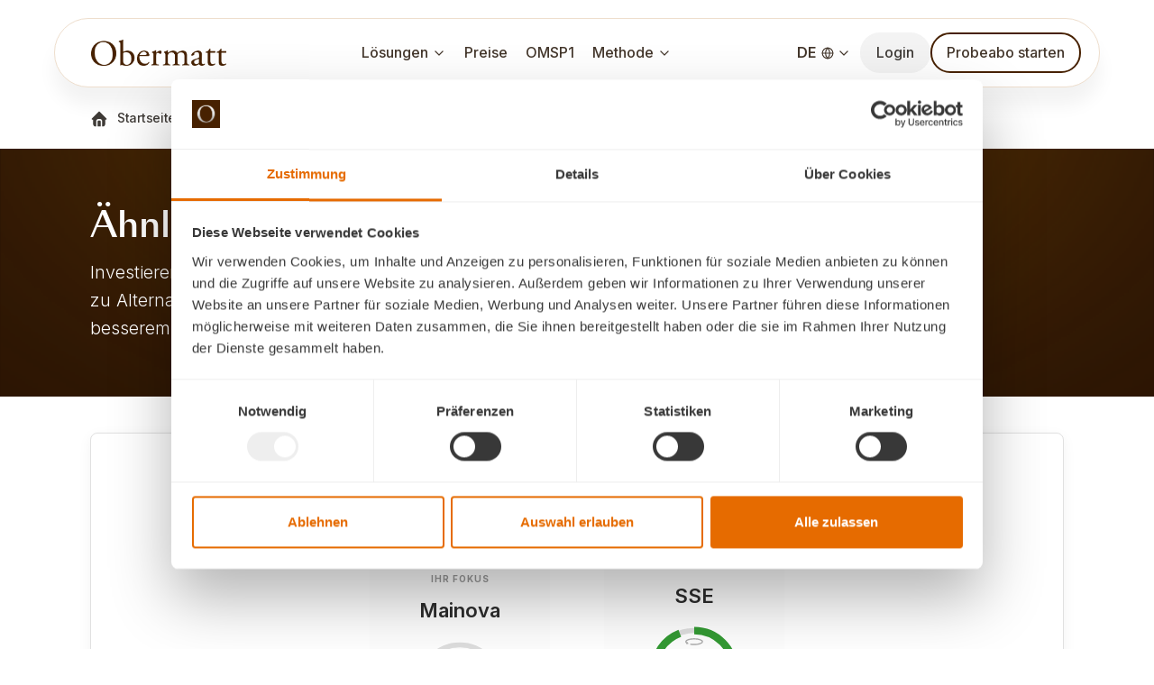

--- FILE ---
content_type: text/html
request_url: https://www.obermatt.com/de/aktien/mainova-mnv6/%C3%A4hnliche-aktien.html
body_size: 6030
content:
<!DOCTYPE html>
<html lang="de">

<head>
  <meta charset="UTF-8">
  <meta name="viewport" content="width=device-width, initial-scale=1.0">
  <title>Ähnliche Aktien zu Mainova | Konkurrenten & Alternativen | Obermatt</title>
  <meta name="description" content="Suchen Sie Aktien wie Mainova? Vergleichen Sie Mainova mit den bestbewerteten Konkurrenten im Multi-Versorger Sektor basierend auf Value, Growth und Safety.">

  <meta property="og:type" content="website">
  <meta property="og:url" content="https://www.obermatt.com/de/aktien/mainova-mnv6/ähnliche-aktien.html">
  <meta property="og:title" content="Ähnliche Aktien zu Mainova | Obermatt Analyse">
  <meta property="og:description" content="Ist Mainova der beste Kauf in seinem Sektor? Entdecken Sie hoch bewertete Alternativen und Konkurrenten mit besseren Value- und Growth-Bewertungen.">
  <meta property="og:image" content="https://www.obermatt.com/assets/img/social_DE.png">
  <meta name="twitter:image" content="https://www.obermatt.com/assets/img/social_DE.png">

  <meta property="twitter:card" content="summary_large_image">
  <meta property="twitter:url" content="https://www.obermatt.com/de/aktien/mainova-mnv6/ähnliche-aktien.html">
  <meta property="twitter:title" content="Ähnliche Aktien zu Mainova | Obermatt Analyse">
  <meta property="twitter:description" content="Ist Mainova der beste Kauf in seinem Sektor? Entdecken Sie hoch bewertete Alternativen und Konkurrenten mit besseren Value- und Growth-Bewertungen.">
  <meta property="twitter:image" content="https://www.obermatt.com/assets/img/home-hero.png">

  <meta name="page-url-en" content="/en/stocks/mainova-mnv6/similar-stocks.html">
  <meta name="page-url-de" content="/de/aktien/mainova-mnv6/ähnliche-aktien.html">

  <script type="application/ld+json">
  {
    "@context": "https://schema.org",
    "@type": "FAQPage",
    "mainEntity": [{
      "@type": "Question",
      "name": "Wer sind die größten Konkurrenten von Mainova?",
      "acceptedAnswer": {
        "@type": "Answer",
        "text": "Die wichtigsten Konkurrenten werden durch die Multi-Versorger Sektor-Klassifizierung bestimmt. Obermatt analysiert Unternehmen mit ähnlichen Marktkapitalisierungen und Betriebsstrukturen, um einen fairen Vergleich zu gewährleisten. Siehe die obige Liste für die bestplatzierten Wettbewerber."
      }
    }, {
      "@type": "Question",
      "name": "Ist Mainova eine gute Value-Aktie?",
      "acceptedAnswer": {
        "@type": "Answer",
        "text": "Mainova hat derzeit einen 360°-Rang von . Obermatt-Ränge reichen von 1 bis 100, wobei höher besser ist. Vergleichen Sie diesen Rang mit den auf dieser Seite aufgeführten alternativen Aktien, um festzustellen, ob es bessere Value-Chancen auf dem Markt gibt."
      }
    }]
  }
  </script>

  <link rel="icon" href="../../../assets/img/favicon.ico">
  <link rel="stylesheet" href="../../../assets/css/main.css">
  <link rel="stylesheet" href="../../../assets/css/pages/similar-stocks.css">
  <link rel="stylesheet" href="../../../assets/css/components/sense-ranks.css">
  <link rel="stylesheet" href="../../../assets/css/components/stock-table-v2.css">
  <link rel="stylesheet" href="../../../assets/css/components/faq.css">

  <link rel="dns-prefetch" href="//ajax.googleapis.com">
  <link rel="dns-prefetch" href="//www.google-analytics.com">
  <link rel="dns-prefetch" href="//cse.google.com">    
  <link rel="dns-prefetch" href="//www.google.com">
  <link rel="dns-prefetch" href="//platform.twitter.com">
  <link rel="dns-prefetch" href="//syndication.twitter.com">
  <link rel="dns-prefetch" href="//cdn.syndication.twimg.com">
  <link rel="dns-prefetch" href="//pbs.twimg.com">
  <link rel="dns-prefetch" href="//ton.twimg.com">

  <script type="text/javascript">
    (function(c,l,a,r,i,t,y){
        c[a]=c[a]||function(){(c[a].q=c[a].q||[]).push(arguments)};
        t=l.createElement(r);t.async=1;t.src="https://www.clarity.ms/tag/"+i;
        y=l.getElementsByTagName(r)[0];y.parentNode.insertBefore(t,y);
    })(window, document, "clarity", "script", "st4932x4gv");
  </script>

  <script>(function(w,d,s,l,i){w[l]=w[l]||[];w[l].push({'gtm.start':
  new Date().getTime(),event:'gtm.js'});var f=d.getElementsByTagName(s)[0],
  j=d.createElement(s),dl=l!='dataLayer'?'&l='+l:'';j.async=true;j.src=
  'https://www.googletagmanager.com/gtm.js?id='+i+dl;f.parentNode.insertBefore(j,f);
  })(window,document,'script','dataLayer','GTM-THST6VC');</script>

  <script async src="https://www.googletagmanager.com/gtag/js?id=G-QZ90RZRP2L"></script>
  <script>
    window.dataLayer = window.dataLayer || [];
    function gtag(){dataLayer.push(arguments);}
    gtag('js', new Date());

    gtag('config', 'G-QZ90RZRP2L');
  </script>
</head>

<body>
  <app-navbar></app-navbar>

  <div class="container">
    <div class="breadcrumb">
      <a href="../../home.html"><img class="home-icon" />Startseite</a>
      <img class="separator-icon" />
      <a>Ähnliche Aktien</a>
      </div>
  </div>

  <div class="hero-banner">
    <div class="hero-banner-container">
      <h1>Ähnliche Aktien: Mainova</h1>

      <p>Investieren Sie nicht isoliert. Unsere Peer-basierten Algorithmen zeigen Ihnen, wo Mainova im Vergleich zu Alternativen in denselben oder ähnlichen Branchen steht. Sehen Sie, ob es Konkurrenten mit besserem Aufwärtspotenzial gibt.</p>
    </div>
  </div>

  <div class="container">
 
    <div class="obermatt-challenger-widget">
      <h3 class="om-widget-title">Gibt es eine bessere Alternative zu Mainova?</h3>
      <p class="om-widget-subtitle">Sehen Sie, wie dieser spezifische Konkurrent im Vergleich zu Mainova abschneidet.</p>

      <div class="om-comparison-table">
        <div class="om-comp-card current">
          <div class="om-comp-label">IHR FOKUS</div>
          <div class="om-comp-name">Mainova</div>
          <div class="om-comp-rank-circle">
            <svg class="score-circle-svg" viewBox="0 0 36 36">
              <circle class="score-circle-svg-circle" r="16" cx="18" cy="18" />
              <circle id="current360circle" class="score-circle-svg-progress grey" r="16" cx="18" cy="18" />
              <script>
                const circumference = 100.53;
                const currentRank = n/a;
                const currentOffset = circumference - (currentRank / 100) * circumference;
                const currentCircle360div = document.getElementById('current360circle');
                currentCircle360div.setAttribute('stroke-dashoffset', currentOffset);
              </script>
            </svg>
            <img src="../../../assets/img/icons/360.svg" alt="360° View" class="circle-360-icon">
            <span class="score-number">n/a</span>
            <span class="om-rank-sub">360° Sicht</span>
          </div>
          <ul class="om-comp-stats">
            <!-- show best rank and worst rank instead of Value and Growth-->
            <li>Bester Rang:<br><strong></strong></li>
            <li>Schlechtester Rang:<br><strong></strong></li>
          </ul>
        </div>

        <div class="om-vs-badge">VS</div>

        <div class="om-comp-card challenger">
          <div class="om-comp-label" style="color:#4CAF50">DER HERAUSFORDERER</div>
          <div class="om-comp-name">SSE</div>
          <div class="om-comp-rank-circle">
            <svg class="score-circle-svg" viewBox="0 0 36 36">
              <circle class="score-circle-svg-circle" r="16" cx="18" cy="18" />
              <circle id="first360circle" class="score-circle-svg-progress dark_green" r="16" cx="18" cy="18" />
              <script>
                const circumferenceFirst = 100.53;
                const firstRank = 94;
                const firstOffset = circumferenceFirst - (firstRank / 100) * circumferenceFirst;
                const firstCircle360div = document.getElementById('first360circle');
                firstCircle360div.setAttribute('stroke-dashoffset', firstOffset);
              </script>
            </svg>
            <img src="../../../assets/img/icons/360.svg" alt="360° View" class="circle-360-icon">
            <span class="score-number">94</span>
            <span class="om-rank-sub">360° Sicht</span>
          </div>
          <ul class="om-comp-stats">
            <li>Bester Rang:<br><strong>Dividendenrendite</strong></li>
            <li>Schlechtester Rang:<br><strong>Wachstum</strong></li>
          </ul>
        </div>
      </div>
    </div>
  </div>

  <div class="container">
    <section class="similar-stocks-section">
      <div class="similar-stocks-header-container">
        <div class="similar-stocks-header">
          <h2>Bestbewertete Alternativen zu Mainova</h2>

          <p>Unsere Auswahl umfasst die Aktien-Peers mit der besten 360°-Ansicht. Sehen Sie, wie sie im Vergleich zu Mainova abschneiden.</p>
        </div>

      </div>

      <div class="similar-stocks-toolbar">
        <div class="similar-stocks-toolbar-item"
          onclick="document.getElementById('make-sense-ranks').scrollIntoView({ behavior: 'smooth' });">
          <span>
            So lesen Sie die Ränge
          </span>
          <i data-lucide="chevron-down"></i>
        </div>
        <a href="aktien-analyse.html" class="similar-stocks-toolbar-item">
          <span>Siehe Aktienanalyse für Mainova</span>
          <i data-lucide="chevron-right"></i>
        </a>
      </div>


      <div class="stock-table-container">
        <table class="stock-table">
          <thead>
            <tr>
              <th>
                <div class="table-header-container">
                  Name
                </div>
              </th>
              <th>
                <div class="table-header-container">
                  360° Sicht
                </div>
              </th>
              <th>
                <div class="table-header-container">
                  Sentiment
                </div>
              </th>
              <th>
                <div class="table-header-container">
                  Kombiniert
                </div>
              </th>
              <th>
                <div class="table-header-container">
                  Value
                </div>
              </th>
              <th>
                <div class="table-header-container">
                  Wachstum
                </div>
              </th>
              <th>
                <div class="table-header-container">
                  Sicherheit
                </div>
              </th>
            </tr>
          </thead>
          <tbody>
          
            <tr>
              <td>
                <div class="company-container">
                  <span class="company-rank">1.</span>
                  <div class="company-info">
                    <div class="company-details">
                      <div class="company-name-container">
                        <img src="../../../assets/img/flags/stocks/countryCodeGB.svg" alt="US" class="company-flag">
                        <a href="/de/aktien/sse-sse-ln/aktien-analyse.html" class="company-name">SSE</a>
                      </div>
                      <div class="company-industry">XL • Stromversorgungsbetriebe</div>
                    </div>
                  </div>
                </div>
              </td>
              <td>
                <div class="score-container">
                  <span class="score-number">94</span>
                  <div class="progress-bar">
                    <div class="progress-fill dark_green" style="width: 94%"></div>
                  </div>
                </div>
              </td>
              <td class="blurred-column">
                <div class="score-container">
                  <span class="score-number">14</span>
                  <div class="progress-bar">
                    <div class="progress-fill red" style="width: 14%"></div>
                  </div>
                </div>
              </td>
              <td class="blurred-column">
                <div class="score-container">
                  <span class="score-number">20</span>
                  <div class="progress-bar">
                    <div class="progress-fill yellow" style="width: 20%"></div>
                  </div>
                </div>
              </td>
              <td class="blurred-column">
                <div class="score-container">
                  <span class="score-number">14</span>
                  <div class="progress-bar">
                    <div class="progress-fill light_green" style="width: 14%"></div>
                  </div>
                </div>
              </td>
              <td class="blurred-column">
                <div class="score-container">
                  <span class="score-number">67</span>
                  <div class="progress-bar">
                    <div class="progress-fill light_green" style="width: 67%"></div>
                  </div>
                </div>
              </td>
              <td class="blurred-column">
                <div class="score-container">
                  <span class="score-number">45</span>
                  <div class="progress-bar">
                    <div class="progress-fill yellow" style="width: 45%"></div>
                  </div>
                </div>
              </td>
            </tr>
          

            <tr>
              <td>
                <div class="company-container">
                  <span class="company-rank">2.</span>
                  <div class="company-info">
                    <div class="company-details">
                      <div class="company-name-container">
                        <img src="../../../assets/img/flags/stocks/countryCodeGB.svg" alt="US" class="company-flag">
                        <a href="/de/aktien/centrica-cna-ln/aktien-analyse.html" class="company-name">Centrica</a>
                      </div>
                      <div class="company-industry">XL • Multi-Versorger</div>
                    </div>
                  </div>
                </div>
              </td>
              <td>
                <div class="score-container">
                  <span class="score-number">32</span>
                  <div class="progress-bar">
                    <div class="progress-fill yellow" style="width: 32%"></div>
                  </div>
                </div>
              </td>
              <td class="blurred-column">
                <div class="score-container">
                  <span class="score-number">14</span>
                  <div class="progress-bar">
                    <div class="progress-fill red" style="width: 14%"></div>
                  </div>
                </div>
              </td>
              <td class="blurred-column">
                <div class="score-container">
                  <span class="score-number">20</span>
                  <div class="progress-bar">
                    <div class="progress-fill yellow" style="width: 20%"></div>
                  </div>
                </div>
              </td>
              <td class="blurred-column">
                <div class="score-container">
                  <span class="score-number">14</span>
                  <div class="progress-bar">
                    <div class="progress-fill light_green" style="width: 14%"></div>
                  </div>
                </div>
              </td>
              <td class="blurred-column">
                <div class="score-container">
                  <span class="score-number">67</span>
                  <div class="progress-bar">
                    <div class="progress-fill light_green" style="width: 67%"></div>
                  </div>
                </div>
              </td>
              <td class="blurred-column">
                <div class="score-container">
                  <span class="score-number">45</span>
                  <div class="progress-bar">
                    <div class="progress-fill yellow" style="width: 45%"></div>
                  </div>
                </div>
              </td>
            </tr>
          

            <tr>
              <td>
                <div class="company-container">
                  <span class="company-rank">3.</span>
                  <div class="company-info">
                    <div class="company-details">
                      <div class="company-name-container">
                        <img src="../../../assets/img/flags/stocks/countryCodeES.svg" alt="US" class="company-flag">
                        <a href="/de/aktien/acciona-ana-mc/aktien-analyse.html" class="company-name">Acciona</a>
                      </div>
                      <div class="company-industry">XL • Stromversorgungsbetriebe</div>
                    </div>
                  </div>
                </div>
              </td>
              <td>
                <div class="score-container">
                  <span class="score-number">26</span>
                  <div class="progress-bar">
                    <div class="progress-fill yellow" style="width: 26%"></div>
                  </div>
                </div>
              </td>
              <td class="blurred-column">
                <div class="score-container">
                  <span class="score-number">14</span>
                  <div class="progress-bar">
                    <div class="progress-fill red" style="width: 14%"></div>
                  </div>
                </div>
              </td>
              <td class="blurred-column">
                <div class="score-container">
                  <span class="score-number">20</span>
                  <div class="progress-bar">
                    <div class="progress-fill yellow" style="width: 20%"></div>
                  </div>
                </div>
              </td>
              <td class="blurred-column">
                <div class="score-container">
                  <span class="score-number">14</span>
                  <div class="progress-bar">
                    <div class="progress-fill light_green" style="width: 14%"></div>
                  </div>
                </div>
              </td>
              <td class="blurred-column">
                <div class="score-container">
                  <span class="score-number">67</span>
                  <div class="progress-bar">
                    <div class="progress-fill light_green" style="width: 67%"></div>
                  </div>
                </div>
              </td>
              <td class="blurred-column">
                <div class="score-container">
                  <span class="score-number">45</span>
                  <div class="progress-bar">
                    <div class="progress-fill yellow" style="width: 45%"></div>
                  </div>
                </div>
              </td>
            </tr>
          

            <tr>
              <td>
                <div class="company-container">
                  <span class="company-rank">4.</span>
                  <div class="company-info">
                    <div class="company-details">
                      <div class="company-name-container">
                        <img src="../../../assets/img/flags/stocks/countryCodeFR.svg" alt="US" class="company-flag">
                        <a href="/de/aktien/veolia-environnement-vie-fr/aktien-analyse.html" class="company-name">Veolia Environnement</a>
                      </div>
                      <div class="company-industry">XL • Multi-Versorger</div>
                    </div>
                  </div>
                </div>
              </td>
              <td>
                <div class="score-container">
                  <span class="score-number">54</span>
                  <div class="progress-bar">
                    <div class="progress-fill light_green" style="width: 54%"></div>
                  </div>
                </div>
              </td>
              <td class="blurred-column">
                <div class="score-container">
                  <span class="score-number">14</span>
                  <div class="progress-bar">
                    <div class="progress-fill red" style="width: 14%"></div>
                  </div>
                </div>
              </td>
              <td class="blurred-column">
                <div class="score-container">
                  <span class="score-number">20</span>
                  <div class="progress-bar">
                    <div class="progress-fill yellow" style="width: 20%"></div>
                  </div>
                </div>
              </td>
              <td class="blurred-column">
                <div class="score-container">
                  <span class="score-number">14</span>
                  <div class="progress-bar">
                    <div class="progress-fill light_green" style="width: 14%"></div>
                  </div>
                </div>
              </td>
              <td class="blurred-column">
                <div class="score-container">
                  <span class="score-number">67</span>
                  <div class="progress-bar">
                    <div class="progress-fill light_green" style="width: 67%"></div>
                  </div>
                </div>
              </td>
              <td class="blurred-column">
                <div class="score-container">
                  <span class="score-number">45</span>
                  <div class="progress-bar">
                    <div class="progress-fill yellow" style="width: 45%"></div>
                  </div>
                </div>
              </td>
            </tr>
          

          </tbody>
        </table>

        <div class="subscription-overlay right-overlay">
          <img src="../../../assets/img/unlock-detailed-rank.png" alt="Freischalten" style="display: block; width: 80px; height: 80px; min-width: 80px; max-width: 80px; object-fit: contain; flex-shrink: 0; margin: 0 auto 24px auto;">
          <p class="metric-table-lock-text" style="font-family: 'Inter', sans-serif; font-size: 18px; font-weight: 600; color: #111827; line-height: 1.4; margin: 0 0 24px 0;">Schalten Sie fünf zusätzliche Ränge für vollständige Einblicke frei</p>
          <a href="http://app.obermatt.com/auth/login?lang=de" class="btn btn-primary">
            <i data-lucide="unlock"></i>
            Zum Anzeigen abonnieren
          </a>
        </div>
      </div>

      <div class="stock-cards-mobile">
         
        <div class="stock-card">
          <div class="card-top">
            <div class="card-rank">1.</div>
            <div class="card-company-info">
              <div class="card-company-details">
                <img src="../../../assets/img/flags/stocks/countryCodeGB.svg" alt="" class="card-flag">
                  <a href="/de/aktien/sse-sse-ln/aktien-analyse.html"><div class="card-company-name">SSE</div></a>
              </div>
              <div class="card-company-industry">XL • Stromversorgungsbetriebe</div>
            </div>
          </div>
          <div class="card-bottom">
            <div class="card-score-section">
              <div class="card-score-container">
                <div class="card-score">
                  <span>94</span>
                  <div class="card-score-bars">
                    <div class="score-bar green"></div>
                    <div class="score-bar green"></div>
                    <div class="score-bar green"></div>
                    <div class="score-bar green"></div>
                  </div>
                </div>
                <div class="card-score-label">360° View</div>
              </div>
              <div class="card-score-container blurred-column">
                <div class="card-score">
                  <span>10</span>
                  <div class="card-score-bars">
                    <div class="score-bar"></div>
                    <div class="score-bar"></div>
                    <div class="score-bar"></div>
                    <div class="score-bar red"></div>
                  </div>
                </div>
                <div class="card-score-label">Sentiment</div>
              </div>
              <div class="card-score-container blurred-column">
                <div class="card-score">
                  <span>40</span>
                  <div class="card-score-bars">
                    <div class="score-bar"></div>
                    <div class="score-bar"></div>
                    <div class="score-bar yellow"></div>
                    <div class="score-bar yellow"></div>
                  </div>
                </div>
                <div class="card-score-label">Combined</div>
              </div>
              <div class="card-score-container blurred-column">
                <div class="card-score">
                  <span>97</span>
                  <div class="card-score-bars">
                    <div class="score-bar"></div>
                    <div class="score-bar green"></div>
                    <div class="score-bar green"></div>
                    <div class="score-bar green"></div>
                  </div>
                </div>
                <div class="card-score-label">Value</div>
              </div>
              <div class="card-score-container blurred-column">
                <div class="card-score">
                  <span>97</span>
                  <div class="card-score-bars">
                    <div class="score-bar"></div>
                    <div class="score-bar green"></div>
                    <div class="score-bar green"></div>
                    <div class="score-bar green"></div>
                  </div>
                </div>
                <div class="card-score-label">Growth</div>
              </div>
              <div class="card-score-container blurred-column">
                <div class="card-score">
                  <span>97</span>
                  <div class="card-score-bars">
                    <div class="score-bar"></div>
                    <div class="score-bar green"></div>
                    <div class="score-bar green"></div>
                    <div class="score-bar green"></div>
                  </div>
                </div>
                <div class="card-score-label">Safety</div>
              </div>
            </div>
            <div class="overlay-container">
            <a href="http://app.obermatt.com/auth/login?lang=de" class="card-subscribe-btn">
              <i data-lucide="unlock"></i>
              Abonnieren zum Ansehen
            </a>
          </div>
          </div>
        </div>

         

        <div class="stock-card">
          <div class="card-top">
            <div class="card-rank">2.</div>
            <div class="card-company-info">
              <div class="card-company-details">
                <img src="../../../assets/img/flags/stocks/countryCodeGB.svg" alt="" class="card-flag">
                  <a href="/de/aktien/centrica-cna-ln/aktien-analyse.html"><div class="card-company-name">Centrica</div></a>
              </div>
              <div class="card-company-industry">XL • Multi-Versorger</div>
            </div>
          </div>
          <div class="card-bottom">
            <div class="card-score-section">
              <div class="card-score-container">
                <div class="card-score">
                  <span>32</span>
                  <div class="card-score-bars">
                    <div class="score-bar green"></div>
                    <div class="score-bar green"></div>
                    <div class="score-bar green"></div>
                    <div class="score-bar green"></div>
                  </div>
                </div>
                <div class="card-score-label">360° View</div>
              </div>
              <div class="card-score-container blurred-column">
                <div class="card-score">
                  <span>10</span>
                  <div class="card-score-bars">
                    <div class="score-bar"></div>
                    <div class="score-bar"></div>
                    <div class="score-bar"></div>
                    <div class="score-bar red"></div>
                  </div>
                </div>
                <div class="card-score-label">Sentiment</div>
              </div>
              <div class="card-score-container blurred-column">
                <div class="card-score">
                  <span>40</span>
                  <div class="card-score-bars">
                    <div class="score-bar"></div>
                    <div class="score-bar"></div>
                    <div class="score-bar yellow"></div>
                    <div class="score-bar yellow"></div>
                  </div>
                </div>
                <div class="card-score-label">Combined</div>
              </div>
              <div class="card-score-container blurred-column">
                <div class="card-score">
                  <span>97</span>
                  <div class="card-score-bars">
                    <div class="score-bar"></div>
                    <div class="score-bar green"></div>
                    <div class="score-bar green"></div>
                    <div class="score-bar green"></div>
                  </div>
                </div>
                <div class="card-score-label">Value</div>
              </div>
              <div class="card-score-container blurred-column">
                <div class="card-score">
                  <span>97</span>
                  <div class="card-score-bars">
                    <div class="score-bar"></div>
                    <div class="score-bar green"></div>
                    <div class="score-bar green"></div>
                    <div class="score-bar green"></div>
                  </div>
                </div>
                <div class="card-score-label">Growth</div>
              </div>
              <div class="card-score-container blurred-column">
                <div class="card-score">
                  <span>97</span>
                  <div class="card-score-bars">
                    <div class="score-bar"></div>
                    <div class="score-bar green"></div>
                    <div class="score-bar green"></div>
                    <div class="score-bar green"></div>
                  </div>
                </div>
                <div class="card-score-label">Safety</div>
              </div>
            </div>
            <div class="overlay-container">
            <a href="http://app.obermatt.com/auth/login?lang=de" class="card-subscribe-btn">
              <i data-lucide="unlock"></i>
              Abonnieren zum Ansehen
            </a>
          </div>
          </div>
        </div>

         

        <div class="stock-card">
          <div class="card-top">
            <div class="card-rank">3.</div>
            <div class="card-company-info">
              <div class="card-company-details">
                <img src="../../../assets/img/flags/stocks/countryCodeES.svg" alt="" class="card-flag">
                  <a href="/de/aktien/acciona-ana-mc/aktien-analyse.html"><div class="card-company-name">Acciona</div></a>
              </div>
              <div class="card-company-industry">XL • Stromversorgungsbetriebe</div>
            </div>
          </div>
          <div class="card-bottom">
            <div class="card-score-section">
              <div class="card-score-container">
                <div class="card-score">
                  <span>26</span>
                  <div class="card-score-bars">
                    <div class="score-bar green"></div>
                    <div class="score-bar green"></div>
                    <div class="score-bar green"></div>
                    <div class="score-bar green"></div>
                  </div>
                </div>
                <div class="card-score-label">360° View</div>
              </div>
              <div class="card-score-container blurred-column">
                <div class="card-score">
                  <span>10</span>
                  <div class="card-score-bars">
                    <div class="score-bar"></div>
                    <div class="score-bar"></div>
                    <div class="score-bar"></div>
                    <div class="score-bar red"></div>
                  </div>
                </div>
                <div class="card-score-label">Sentiment</div>
              </div>
              <div class="card-score-container blurred-column">
                <div class="card-score">
                  <span>40</span>
                  <div class="card-score-bars">
                    <div class="score-bar"></div>
                    <div class="score-bar"></div>
                    <div class="score-bar yellow"></div>
                    <div class="score-bar yellow"></div>
                  </div>
                </div>
                <div class="card-score-label">Combined</div>
              </div>
              <div class="card-score-container blurred-column">
                <div class="card-score">
                  <span>97</span>
                  <div class="card-score-bars">
                    <div class="score-bar"></div>
                    <div class="score-bar green"></div>
                    <div class="score-bar green"></div>
                    <div class="score-bar green"></div>
                  </div>
                </div>
                <div class="card-score-label">Value</div>
              </div>
              <div class="card-score-container blurred-column">
                <div class="card-score">
                  <span>97</span>
                  <div class="card-score-bars">
                    <div class="score-bar"></div>
                    <div class="score-bar green"></div>
                    <div class="score-bar green"></div>
                    <div class="score-bar green"></div>
                  </div>
                </div>
                <div class="card-score-label">Growth</div>
              </div>
              <div class="card-score-container blurred-column">
                <div class="card-score">
                  <span>97</span>
                  <div class="card-score-bars">
                    <div class="score-bar"></div>
                    <div class="score-bar green"></div>
                    <div class="score-bar green"></div>
                    <div class="score-bar green"></div>
                  </div>
                </div>
                <div class="card-score-label">Safety</div>
              </div>
            </div>
            <div class="overlay-container">
            <a href="http://app.obermatt.com/auth/login?lang=de" class="card-subscribe-btn">
              <i data-lucide="unlock"></i>
              Abonnieren zum Ansehen
            </a>
          </div>
          </div>
        </div>

         

        <div class="stock-card">
          <div class="card-top">
            <div class="card-rank">4.</div>
            <div class="card-company-info">
              <div class="card-company-details">
                <img src="../../../assets/img/flags/stocks/countryCodeFR.svg" alt="" class="card-flag">
                  <a href="/de/aktien/veolia-environnement-vie-fr/aktien-analyse.html"><div class="card-company-name">Veolia Environnement</div></a>
              </div>
              <div class="card-company-industry">XL • Multi-Versorger</div>
            </div>
          </div>
          <div class="card-bottom">
            <div class="card-score-section">
              <div class="card-score-container">
                <div class="card-score">
                  <span>54</span>
                  <div class="card-score-bars">
                    <div class="score-bar green"></div>
                    <div class="score-bar green"></div>
                    <div class="score-bar green"></div>
                    <div class="score-bar green"></div>
                  </div>
                </div>
                <div class="card-score-label">360° View</div>
              </div>
              <div class="card-score-container blurred-column">
                <div class="card-score">
                  <span>10</span>
                  <div class="card-score-bars">
                    <div class="score-bar"></div>
                    <div class="score-bar"></div>
                    <div class="score-bar"></div>
                    <div class="score-bar red"></div>
                  </div>
                </div>
                <div class="card-score-label">Sentiment</div>
              </div>
              <div class="card-score-container blurred-column">
                <div class="card-score">
                  <span>40</span>
                  <div class="card-score-bars">
                    <div class="score-bar"></div>
                    <div class="score-bar"></div>
                    <div class="score-bar yellow"></div>
                    <div class="score-bar yellow"></div>
                  </div>
                </div>
                <div class="card-score-label">Combined</div>
              </div>
              <div class="card-score-container blurred-column">
                <div class="card-score">
                  <span>97</span>
                  <div class="card-score-bars">
                    <div class="score-bar"></div>
                    <div class="score-bar green"></div>
                    <div class="score-bar green"></div>
                    <div class="score-bar green"></div>
                  </div>
                </div>
                <div class="card-score-label">Value</div>
              </div>
              <div class="card-score-container blurred-column">
                <div class="card-score">
                  <span>97</span>
                  <div class="card-score-bars">
                    <div class="score-bar"></div>
                    <div class="score-bar green"></div>
                    <div class="score-bar green"></div>
                    <div class="score-bar green"></div>
                  </div>
                </div>
                <div class="card-score-label">Growth</div>
              </div>
              <div class="card-score-container blurred-column">
                <div class="card-score">
                  <span>97</span>
                  <div class="card-score-bars">
                    <div class="score-bar"></div>
                    <div class="score-bar green"></div>
                    <div class="score-bar green"></div>
                    <div class="score-bar green"></div>
                  </div>
                </div>
                <div class="card-score-label">Safety</div>
              </div>
            </div>
            <div class="overlay-container">
            <a href="http://app.obermatt.com/auth/login?lang=de" class="card-subscribe-btn">
              <i data-lucide="unlock"></i>
              Abonnieren zum Ansehen
            </a>
          </div>
          </div>
        </div>

         


         </div>
    </section>

    <!-- FAQ Section -->
    <section class="faq-section container">
      <div class="faq-intro">
        <h2>Häufig gestellte <br><span class="gradient-text">Fragen</span></h2>
      </div>

      <div class="faq-accordion">
        <div class="faq-item">
          <button class="faq-question" type="button">
            So haben wir diese Alternativen zu Mainova ausgewählt
            <img src="../../../assets/img/arrow-down.svg" alt="Erweitern" class="faq-icon">
          </button>
          <div class="faq-answer">
            <p>Wir vergleichen <strong>Mainova</strong> mit dem <strong>Multi-Versorger</strong> Sektor. Obermatt analysiert Unternehmen mit ähnlichen Marktkapitalisierungen und Betriebsstrukturen, um einen fairen Vergleich zu gewährleisten. Unser Ziel ist es, Ihnen zu helfen, Unternehmen zu finden, die möglicherweise bessere Value-, Growth- oder Safety-Profile bieten als Ihre aktuelle Auswahl.</p>
          </div>
        </div>

        <div class="faq-item">
          <button class="faq-question" type="button">
            Wer sind die größten Konkurrenten von Mainova?
            <img src="../../../assets/img/arrow-down.svg" alt="Erweitern" class="faq-icon">
          </button>
          <div class="faq-answer">
            <p>Die obige Liste zeigt die engsten Wettbewerber basierend auf finanziellen Fundamentaldaten. Überprüfen Sie den "Combined Rank", um zu sehen, welche Konkurrenten derzeit besser abschneiden als Mainova.</p>
          </div>
        </div>

        <div class="faq-item">
          <button class="faq-question" type="button">
            Ist Mainova eine gute Investition?
            <img src="../../../assets/img/arrow-down.svg" alt="Erweitern" class="faq-icon">
          </button>
          <div class="faq-answer">
            <p>Mainova hat derzeit einen 360°-Rang von . Aktien mit Rängen über 50 schneiden überdurchschnittlich ab. Vergleichen Sie dies mit den Alternativen in der obigen Tabelle, um eine datenbasierte Entscheidung zu treffen.</p>
          </div>
        </div>
      </div>
    </section>

    <section class="contextual-cta-banner">
      <div class="cta-content">
        <h3>Geben Sie sich nicht mit der Performance von Mainova zufrieden.</h3>
        <p>Unsere Algorithmen haben besser bewertete Aktien im <strong>Multi-Versorger</strong> Sektor gefunden. Schalten Sie die vollständige Liste frei, indem Sie ein Abonnement abschließen.</p>
        <a href="http://app.obermatt.com/?lang=de" class="om-cta-button big-btn">
          Jetzt bessere Aktien finden <i data-lucide="arrow-right" style="width:16px; margin-left:5px;"></i>
        </a>
      </div>
    </section>
    <section class="make-sense-ranks-section" id="make-sense-ranks">
  <div class="make-sense-ranks">
    <div class="sense-ranks-grid">
      <div class="sense-ranks-header">
        <h1>Die Ränge verstehen</h1>
        <p class="sense-ranks-header-desc">Je höher, desto besser. Für jede Aktie bewerten wir ihre Leistung im Vergleich zu ihren Wettbewerbern und ordnen sie auf einer Skala von 1 bis 100 ein. Diese Ränge sind Perzentile: Ein Rang von 75 bedeutet, dass das Unternehmen 75% seiner Konkurrenten in diesem spezifischen Bereich übertrifft. Je höher der Rang, desto besser schneidet die Aktie im Vergleich zu ihren Konkurrenten ab.</p>
      </div>
      <div class="sense-ranks-table">
        <a href="../../investing/value.html" class="sense-ranks-row">
          <i class="sense-ranks-arrow" data-lucide="arrow-right"></i>
          <div class="sense-ranks-icon">
            <i data-lucide="piggy-bank"></i>
            <div class="sense-ranks-title">Value</div>
          </div>
          <div class="sense-ranks-content">
            <div class="sense-ranks-desc">Zeigt, wie gut der Wert der Aktie ist.</div>
            <div class="sense-ranks-indicators">
              <span class="sense-indicator good"><span class="green-dot"></span> Guter Wert</span>
              <span class="sense-indicator bad"><span class="red-dot"></span> Teuer</span>
            </div>
          </div>
        </a>
        <a href="../../investing/combined.html" class="sense-ranks-row">
          <i class="sense-ranks-arrow" data-lucide="arrow-right"></i>
          <div class="sense-ranks-icon">
            <i data-lucide="blend"></i>
            <div class="sense-ranks-title">Combined</div>
          </div>
          <div class="sense-ranks-content">
            <div class="sense-ranks-desc">Konsolidierte Ansicht über Value, Growth und Safety.</div>
            <div class="sense-ranks-indicators">
              <span class="sense-indicator good"><span class="green-dot"></span> Gut</span>
              <span class="sense-indicator bad"><span class="red-dot"></span> Vorsicht geboten</span>
            </div>
          </div>
        </a>
        <a href="../../investing/growth.html" class="sense-ranks-row">
          <i class="sense-ranks-arrow" data-lucide="arrow-right"></i>
          <div class="sense-ranks-icon">
            <i data-lucide="sprout"></i>
            <div class="sense-ranks-title">Growth</div>
          </div>
          <div class="sense-ranks-content">
            <div class="sense-ranks-desc">Zeigt das Wachstumspotenzial eines Unternehmens.</div>
            <div class="sense-ranks-indicators">
              <span class="sense-indicator good"><span class="green-dot"></span> Hohes Wachstum</span>
              <span class="sense-indicator bad"><span class="red-dot"></span> Schwierige Zeiten</span>
            </div>
          </div>
        </a>
        <a href="../../investing/sentiment.html" class="sense-ranks-row">
          <i class="sense-ranks-arrow" data-lucide="arrow-right"></i>
          <div class="sense-ranks-icon">
            <i data-lucide="ear"></i>
            <div class="sense-ranks-title">Sentiment</div>
          </div>
          <div class="sense-ranks-content">
            <div class="sense-ranks-desc">Zeigt, was der Markt über eine Aktie denkt.</div>
            <div class="sense-ranks-indicators">
              <span class="sense-indicator good"><span class="green-dot"></span> Positive Stimmung</span>
              <span class="sense-indicator bad"><span class="red-dot"></span> Skepsis</span>
            </div>
          </div>
        </a>
        <a href="../../investing/safety.html" class="sense-ranks-row">
          <i class="sense-ranks-arrow" data-lucide="arrow-right"></i>
          <div class="sense-ranks-icon">
            <img src="../../../assets/img/icons/safety.svg" alt="Safety" class="safety-icon">
            <div class="sense-ranks-title">Safety</div>
          </div>
          <div class="sense-ranks-content">
            <div class="sense-ranks-desc">Bewertet, wie finanziell sicher ein Unternehmen ist.</div>
            <div class="sense-ranks-indicators">
              <span class="sense-indicator good"><span class="green-dot"></span> Gut finanziert</span>
              <span class="sense-indicator bad"><span class="red-dot"></span> Hohe Verschuldung</span>
            </div>
          </div>
        </a>
        <a href="../../investing/360.html" class="sense-ranks-row">
          <i class="sense-ranks-arrow" data-lucide="arrow-right"></i>
          <div class="sense-ranks-icon">
            <img src="../../../assets/img/icons/360.svg" alt="360° View" class="safety-icon">
            <div class="sense-ranks-title">360° View</div>
          </div>
          <div class="sense-ranks-content">
            <div class="sense-ranks-desc">Ganzheitliche Aktienanalyse: alle wichtigen nicht-/finanziellen Kennzahlen</div>
            <div class="sense-ranks-indicators">
              <span class="sense-indicator good"><span class="green-dot"></span> Gut</span>
              <span class="sense-indicator bad"><span class="red-dot"></span> Vorsicht</span>
            </div>
          </div>
        </a>
      </div>
    </div>
  </div>
</section>
  </div>


  <app-footer></app-footer>

  <script src="../../../assets/js/components/navbar-de.js"></script>
  <script src="../../../assets/js/components/footer-de.js"></script>
  <script src="../../../assets/js/components/sense-ranks-accordion.js"></script>
  <script src="../../../assets/faq-accordion.js"></script>

  <script src="../../../assets/dropdown.js"></script>
  <script src="https://unpkg.com/lucide@latest"></script>
  <script>
    lucide.createIcons();
  </script>
</body>

</html>

--- FILE ---
content_type: text/css
request_url: https://www.obermatt.com/assets/css/pages/similar-stocks.css
body_size: 2165
content:
.similar-stocks-section {
  margin-bottom: 60px;
}

.similar-stocks-section h2 {
  font-family: "SangBleuRegular", serif;
  font-weight: 400;
  color: var(--color-text);
  margin-bottom: 10px;
  line-height: 1.2;
  
}

.similar-stocks-section p {
  font-size: var(--fluid-14-16);
  font-weight: normal;
  color: var(--color-text);
  margin-bottom: 20px;
  line-height: 1.6;
}


.similar-stocks-header-container {
  display: grid;
  grid-template-columns: repeat(3, 1fr);
  margin: 0 auto;
  gap: 20px;
  color: var(--color-text);
}

.similar-stocks-header {
  text-align: left;
  grid-column: span 2;
}

.similar-stocks-search {
  width: 100%;
  height: fit-content;
}

.similar-stocks-search {
  position: relative;
  width: 100%;
  margin: 0 auto;
}

.similar-stocks-search input {
  width: 100%;
  padding: 10px 10px 10px 45px;
  border: 1px solid var(--color-border);
  border-radius: 50px;
  font-size: var(--font-size-base);
  color: var(--color-text);
  height: 56px;

}

.similar-stocks-search input:focus {
  outline: 1px solid var(--color-primary);
  border: 1px solid var(--color-primary);
}

.similar-stocks-search svg {
  position: absolute;
  top: 50%;
  left: 18px;
  transform: translateY(-50%);
  z-index: 2;
  color: var(--color-primary);
  width: 20px;
  height: 20px;
}

.similar-stocks-toolbar {
  display: grid;
  grid-template-columns: 1fr 1fr;
  gap: 20px;
  margin-bottom: 30px;
}

.similar-stocks-toolbar-item {
  display: flex;
  align-items: center;
  justify-content: space-between;
  gap: 10px;
  border-radius: 8px;
  color: var(--color-text);
  padding: 15px;
  cursor: pointer;
  color: var(--color-text);
  background-color: var(--color-background);
  box-shadow: 0 0 0 2px rgba(243, 243, 243, 1), 0 1.5px 16px 0 rgba(0, 0, 0, 0.1);
}


.similar-stocks-toolbar-item:hover {
  background: linear-gradient(45deg, var(--color-brown-gradient-light) 10%, var(--color-brown-gradient-dark) 100%);
  color:var(--color-primary-light-hover);
}

.similar-stocks-toolbar-item span {
  font-size: var(--fluid-16-18);
  font-weight: 500;
}

@media (max-width: 1024px) {
  .similar-stocks-header-container {
    grid-template-columns: 1fr;
    gap: 10px;
    margin-bottom: 20px;
  }
  .similar-stocks-section p {
    margin-bottom: 10px;
  }
}

@media screen and (max-width: 768px) {
  .similar-stocks-toolbar {
    grid-template-columns: 1fr;
  }

  .similar-stocks-search input {
    height: 48px;
  }
}
/* Additional styles for challenger widget and sticky footer */
:root {
    --om-gold: #9E7E38;
    --om-dark: #2C2C2C;
    --om-light-bg: #F9F7F2;
    --om-green: #4CAF50;
}

/* Contextual CTA Banner */
.contextual-cta-banner {
    background: #F9F7F2;
    border-radius: 8px;
    padding: 30px;
    text-align: center;
    margin: 40px auto;
    max-width: 1200px;
}

.contextual-cta-banner h3 {
    font-family: 'SangBleuRegular', serif;
    color: var(--om-gold);
    font-size: 24px;
    margin: 0 0 10px 0;
    font-weight: 400;
}

.contextual-cta-banner p {
    color: #444;
    font-size: 16px;
    margin-bottom: 20px;
    font-family: 'Inter', sans-serif;
}

.om-cta-button.big-btn {
    padding: 12px 30px;
    font-size: 18px;
    display: inline-flex;
    align-items: center;
    text-decoration: none;
}

@media (max-width: 768px) {
    .contextual-cta-banner h3 {
        font-size: 20px;
    }
}

.obermatt-challenger-widget {
    background: white;
    border: 1px solid #E0E0E0;
    border-radius: 8px;
    padding: 30px;
    text-align: center;
    margin: 30px 0;
    box-shadow: 0 4px 15px rgba(0,0,0,0.05);
    font-family: 'Inter', sans-serif;
}

.om-widget-title {
    color: var(--om-gold);
    margin-top: 0;
    font-family: 'SangBleuRegular', serif;
    font-size: 24px;
    font-weight: 400;
}

.om-widget-subtitle {
    color: #666;
    font-size: 15px;
    margin-bottom: 20px;
    font-family: 'Inter', sans-serif;
}

.om-comparison-table {
    display: flex;
    justify-content: center;
    align-items: center;
    margin-top: 30px;
    gap: 20px;
    position: relative;
}

.om-comp-card {
    width: 200px;
    padding: 20px;
    background: #FDFDFD;
    border: none;
    border-radius: 8px;
    position: relative;
}

.om-comp-label {
    font-size: 10px;
    font-weight: bold;
    letter-spacing: 1px;
    color: #999;
    margin-bottom: 10px;
    text-transform: uppercase;
    font-family: 'Inter', sans-serif;
}

.om-comp-name {
    font-size: 22px;
    font-weight: 600;
    margin-bottom: 15px;
    color: var(--om-dark);
    font-family: 'Inter', sans-serif;
}

.om-comp-rank-circle {
    position: relative;
    width: 100px;
    height: 100px;
    display: flex;
    flex-direction: column;
    align-items: center;
    justify-content: center;
    margin: 0 auto 20px auto;
}

.om-comp-rank-circle .score-circle-svg {
    position: absolute;
    top: 0;
    left: 0;
    width: 100%;
    height: 100%;
    transform: rotate(-90deg);
}

.om-comp-rank-circle .score-circle-svg-circle {
    stroke: var(--color-rank-grey);
    stroke-width: 2;
    fill: transparent;
}

.om-comp-rank-circle .score-circle-svg-progress {
    stroke: inherit;
    stroke-width: 3;
    stroke-dasharray: 100.53;
    fill: transparent;
    transition: stroke-dashoffset 0.3s ease;
}

.om-comp-rank-circle .score-circle-svg-progress.yellow {
    stroke: var(--color-rank-yellow);
}

.om-comp-rank-circle .score-circle-svg-progress.dark_green {
    stroke: var(--color-rank-green-dark);
}

.om-comp-rank-circle .score-circle-svg-progress.red {
    stroke: var(--color-rank-red);
}

.om-comp-rank-circle .score-circle-svg-progress.light_green {
    stroke: var(--color-rank-green-light);
}

.om-comp-rank-circle .score-number {
    font-family: var(--font-family);
    font-size: 28px;
    font-weight: 600;
    color: #0f0f0f;
    z-index: 1;
    position: relative;
}

.om-comp-rank-circle .om-rank-sub {
    font-size: 9px;
    color: #888;
    font-weight: 500;
    margin-top: 0px;
    z-index: 1;
    position: absolute;
    bottom: 18px;
    left: 50%;
    transform: translateX(-50%);
    white-space: nowrap;
}

.om-comp-rank-circle .circle-360-icon {
    position: absolute;
    top: 8px;
    left: 50%;
    transform: translateX(-50%);
    width: 20px;
    height: 20px;
    z-index: 1;
    opacity: 0.4;
}

.om-comp-stats {
    list-style: none;
    padding: 0;
    margin: 0;
    font-size: 12px;
    color: #666;
    font-family: 'Inter', sans-serif;
}

.om-comp-stats li {
    margin-bottom: 8px;
    line-height: 1.4;
    text-align: center;
    border-bottom: 1px solid #eee;
    padding-bottom: 8px;
    display: block;
    font-family: 'Inter', sans-serif;
}

.om-comp-stats li strong {
    display: block;
    font-weight: 600;
    margin-top: 2px;
    font-family: 'Inter', sans-serif;
}

.om-vs-badge {
    background: linear-gradient(135deg, #D13D14 0%, #FF6B45 100%);
    color: white;
    width: 60px;
    height: 60px;
    border-radius: 50%;
    display: flex;
    align-items: center;
    justify-content: center;
    font-weight: bold;
    font-size: 18px;
    z-index: 2;
    box-shadow: 0 4px 12px rgba(209, 61, 20, 0.3);
    letter-spacing: 1px;
    font-family: 'Inter', sans-serif;
}

/* Sticky Footer Styles */
.obermatt-sticky-footer {
    position: fixed;
    bottom: 0;
    left: 0;
    width: 100%;
    background: white;
    border-top: 3px solid var(--om-green);
    padding: 15px 20px;
    box-shadow: 0 -5px 20px rgba(0,0,0,0.1);
    z-index: 1000;
    font-family: 'Inter', sans-serif;
}

.om-footer-content {
    max-width: 900px;
    margin: 0 auto;
    display: flex;
    align-items: center;
    gap: 20px;
}

.om-footer-text {
    flex: 0 0 200px;
    font-size: 14px;
    display: flex;
    flex-direction: column;
    font-family: 'Inter', sans-serif;
}

.om-label {
    font-size: 12px;
    color: #888;
    font-family: 'Inter', sans-serif;
}

.om-status-text {
    color: var(--om-green);
    font-size: 16px;
    font-family: 'Inter', sans-serif;
}

.om-progress-track {
    flex: 1;
    height: 24px;
    background: #eee;
    border-radius: 12px;
    overflow: hidden;
    display: flex;
    position: relative;
}

.om-bar-segment {
    height: 100%;
    border-right: 1px solid white;
    display: flex;
    align-items: center;
    justify-content: center;
    transition: background 0.3s ease;
}

.om-bar-segment.filled {
    background: var(--om-green);
}

.om-segment-label {
    font-size: 10px;
    color: #888;
    text-transform: uppercase;
    font-weight: bold;
    opacity: 0.7;
    font-family: 'Inter', sans-serif;
}

/* Ghost Animation */
.om-ghost-active {
    background: rgba(76, 175, 80, 0.3) !important;
}

.om-cta-button {
    background: #D13D14;
    color: #fff;
    border: none;
    padding: 10px 20px;
    border-radius: 29px;
    font-weight: 600;
    cursor: pointer;
    white-space: nowrap;
    transition: all 0.3s ease;
    transform: translateY(0);
    box-shadow: 0 2px 8px rgba(209, 61, 20, 0.2);
    font-size: 15px;
    font-family: 'Inter', sans-serif;
}

.om-cta-button:hover {
    background: #B5320F;
    color: #fff;
    transform: translateY(-2px);
    box-shadow: 0 4px 12px rgba(209, 61, 20, 0.3);
}

/* Mobile Responsive */
@media (max-width: 600px) {
    .om-comparison-table {
        flex-direction: column;
    }
    .om-vs-badge {
        margin: -10px 0;
    }
    .om-footer-content {
        flex-direction: column;
        gap: 10px;
    }
    .om-footer-text {
        flex: auto;
        text-align: center;
    }
    .om-progress-track {
        width: 100%;
    }
}


--- FILE ---
content_type: text/css
request_url: https://www.obermatt.com/assets/css/base/reset.css
body_size: 678
content:
/* Modern CSS Reset */
/* Box sizing rules */
*,
*::before,
*::after {
  box-sizing: border-box;
  margin: 0;
  padding: 0;
}

/* Remove default margin and padding */
body,
h1,
h2,
h3,
h4,
h5,
h6,
p,
figure,
blockquote,
dl,
dd {
  margin: 0;
}

/* Remove list styles on ul, ol elements */
ul,
ol {
  list-style: none;
}

/* Set core root defaults */
html:focus-within {
  scroll-behavior: smooth;
}

/* Set core body defaults */
body {
  min-height: 100vh;
  text-rendering: optimizeSpeed;
  line-height: 1.5;
}

/* Make images easier to work with */
img,
picture {
  max-width: 100%;
  display: block;
}

/* Inherit fonts for inputs and buttons */
input,
button,
textarea,
select {
  font: inherit;
}

/* Remove all animations, transitions and smooth scroll for people that prefer not to see them */
@media (prefers-reduced-motion: reduce) {
  html:focus-within {
    scroll-behavior: auto;
  }
  
  *,
  *::before,
  *::after {
    animation-duration: 0.01ms !important;
    animation-iteration-count: 1 !important;
    transition-duration: 0.01ms !important;
    scroll-behavior: auto !important;
  }
}

/* Remove default button styles */
button {
  background: none;
  border: none;
  padding: 0;
  cursor: pointer;
}

/* Remove default link styles */
a {
  text-decoration: none;
  color: inherit;
}

/* Remove default table styles */
table {
  border-collapse: collapse;
  border-spacing: 0;
}

/* Remove default fieldset styles */
fieldset {
  min-width: 0;
  padding: 0;
  margin: 0;
  border: 0;
}

/* Remove default legend styles */
legend {
  padding: 0;
}

/* Remove default textarea styles */
textarea {
  resize: vertical;
}

/* Remove default select styles */
select {
  appearance: none;
  -webkit-appearance: none;
  -moz-appearance: none;
}

/* Remove default input number styles */
input[type="number"]::-webkit-inner-spin-button,
input[type="number"]::-webkit-outer-spin-button {
  -webkit-appearance: none;
  margin: 0;
}

input[type="number"] {
  -moz-appearance: textfield;
}


--- FILE ---
content_type: text/css
request_url: https://www.obermatt.com/assets/css/components/comparison-enhanced.css
body_size: 2137
content:
/* Enhanced Comparison Section - Premium Design */
.comparison-enhanced {
  padding: 120px 0;
  background: #ffffff;
  position: relative;
  overflow: hidden;
}

/* Decorative Background Elements */
.comparison-enhanced::before {
  content: '';
  position: absolute;
  top: -50%;
  left: -10%;
  width: 120%;
  height: 200%;
  background: radial-gradient(ellipse at center, rgba(107, 51, 5, 0.02) 0%, transparent 60%);
  transform: rotate(-5deg);
  pointer-events: none;
}

.comparison-enhanced::after {
  content: '';
  position: absolute;
  bottom: -30%;
  right: -15%;
  width: 80%;
  height: 80%;
  background: radial-gradient(circle at center, rgba(174, 115, 78, 0.03) 0%, transparent 70%);
  pointer-events: none;
}

/* Container */
.comparison-enhanced-container {
  max-width: 1400px;
  margin: 0 auto;
  padding: 0 40px;
  position: relative;
  z-index: 1;
}

/* Header Section */
.comparison-enhanced-header {
  text-align: center;
  margin-bottom: 100px;
  position: relative;
}

.comparison-enhanced-header h2 {
  font-family: "SangBleuRegular", serif;
  font-size: clamp(42px, 5vw, 64px);
  font-weight: 500;
  color: var(--color-text);
  margin-bottom: 24px;
  letter-spacing: -0.02em;
  line-height: 1.1;
}

.comparison-enhanced-header h2 .highlight {
  background: linear-gradient(135deg, var(--color-primary) 0%, #ae734e 100%);
  -webkit-background-clip: text;
  background-clip: text;
  -webkit-text-fill-color: transparent;
  font-weight: 500;
  position: relative;
}

.comparison-enhanced-header h2 .highlight::after {
  content: '';
  position: absolute;
  bottom: -8px;
  left: 0;
  width: 100%;
  height: 3px;
  background: linear-gradient(90deg, var(--color-primary) 0%, #ae734e 100%);
  border-radius: 2px;
  animation: underlineSlide 3s ease-in-out infinite;
}

@keyframes underlineSlide {
  0%, 100% { transform: scaleX(0.5); opacity: 0.6; }
  50% { transform: scaleX(1); opacity: 1; }
}

.comparison-enhanced-subtitle {
  font-size: 20px;
  color: var(--color-text-secondary);
  max-width: 800px;
  margin: 0 auto;
  line-height: 1.6;
  opacity: 0.9;
}

/* Comparison Blocks */
.comparison-block {
  margin-bottom: 120px;
  opacity: 0;
  transform: translateY(40px);
  animation: fadeInUp 0.8s ease forwards;
}

.comparison-block:nth-child(2) {
  animation-delay: 0.2s;
}

.comparison-block:nth-child(3) {
  animation-delay: 0.4s;
}

@keyframes fadeInUp {
  to {
    opacity: 1;
    transform: translateY(0);
  }
}

/* Content Grid */
.comparison-grid {
  display: grid;
  grid-template-columns: 1fr 1fr;
  gap: 80px;
  align-items: center;
}

.comparison-grid.reverse {
  direction: rtl;
}

.comparison-grid.reverse > * {
  direction: ltr;
}

/* Chart Container */
.comparison-chart-container {
  position: relative;
  background: transparent;
  border-radius: 0;
  padding: 0;
  box-shadow: none;
  border: none;
  transition: all 0.4s cubic-bezier(0.4, 0, 0.2, 1);
  overflow: hidden;
}

/* Removed top gradient bar for cleaner look */

/* Hover effect removed - no card styling */

.comparison-chart-container img {
  width: 100%;
  height: auto;
  display: block;
  border-radius: 0;
}

/* Chart Label - Removed for cleaner design */

/* Text Content */
.comparison-text-content {
  position: relative;
}

.comparison-text-badge {
  display: inline-block;
  background: linear-gradient(135deg, rgba(107, 51, 5, 0.08) 0%, rgba(174, 115, 78, 0.08) 100%);
  color: var(--color-primary);
  padding: 8px 20px;
  border-radius: 24px;
  font-size: 12px;
  font-weight: 600;
  text-transform: uppercase;
  letter-spacing: 1.2px;
  margin-bottom: 24px;
  border: 1px solid rgba(107, 51, 5, 0.12);
}

.comparison-text-content h3 {
  font-family: "SangBleuRegular", serif;
  font-size: 36px;
  font-weight: 500;
  color: var(--color-text);
  margin-bottom: 32px;
  line-height: 1.2;
  letter-spacing: -0.02em;
}

.comparison-text-content h3 .accent {
  color: var(--color-primary);
  position: relative;
}

.comparison-text-content p {
  font-size: 17px;
  line-height: 1.8;
  color: var(--color-text-secondary);
  margin-bottom: 24px;
}

.comparison-text-content p:last-child {
  margin-bottom: 0;
}

/* Key Points List */
.comparison-key-points {
  margin-top: 32px;
  padding: 24px;
  background: linear-gradient(135deg, rgba(255, 255, 255, 0.9) 0%, rgba(249, 242, 236, 0.9) 100%);
  border-radius: 16px;
  border: 1px solid rgba(107, 51, 5, 0.08);
}

/* Key Points in Header */
.header-key-points {
  max-width: 900px;
  margin: 30px auto 0;
  padding: 36px 40px;
  background: white;
  box-shadow: 0 10px 30px rgba(107, 51, 5, 0.06);
}

.header-key-points ul {
  display: grid;
  grid-template-columns: repeat(2, 1fr);
  column-gap: 40px;
  row-gap: 24px;
}

.comparison-key-points ul {
  list-style: none;
  padding: 0;
  margin: 0;
}

.comparison-key-points li {
  display: flex;
  align-items: flex-start;
  margin-bottom: 0;
  font-size: 15px;
  color: var(--color-text);
  line-height: 1.6;
  min-height: 24px;
}

.comparison-key-points li::before {
  content: '✓';
  display: inline-flex;
  align-items: center;
  justify-content: center;
  width: 24px;
  height: 24px;
  background: linear-gradient(135deg, var(--color-primary) 0%, #ae734e 100%);
  color: white;
  border-radius: 50%;
  margin-right: 16px;
  flex-shrink: 0;
  font-weight: 600;
  font-size: 14px;
  margin-top: 0;
}

/* Stats Bar */
.comparison-stats {
  display: grid;
  grid-template-columns: repeat(3, 1fr);
  gap: 24px;
  margin-top: 40px;
  padding: 32px;
  background: white;
  border-radius: 16px;
  box-shadow: 0 10px 30px rgba(107, 51, 5, 0.06);
  border: 1px solid rgba(107, 51, 5, 0.08);
}

/* Stats in Header */
.header-stats {
  max-width: 700px;
  margin: 40px auto 0;
  background: linear-gradient(135deg, #ffffff 0%, #faf8f6 100%);
  border: 2px solid rgba(107, 51, 5, 0.1);
}

.comparison-stat {
  text-align: center;
  position: relative;
}

.comparison-stat:not(:last-child)::after {
  content: '';
  position: absolute;
  right: 0;
  top: 50%;
  transform: translateY(-50%);
  height: 40px;
  width: 1px;
  background: linear-gradient(180deg, transparent, rgba(107, 51, 5, 0.15), transparent);
}

.comparison-stat-value {
  font-size: 32px;
  font-weight: 600;
  background: linear-gradient(135deg, var(--color-primary) 0%, #ae734e 100%);
  -webkit-background-clip: text;
  background-clip: text;
  -webkit-text-fill-color: transparent;
  display: block;
  margin-bottom: 8px;
}

.comparison-stat-label {
  font-size: 13px;
  color: var(--color-text-secondary);
  text-transform: uppercase;
  letter-spacing: 0.8px;
  font-weight: 500;
}

/* Interactive Elements */
.comparison-cta {
  margin-top: 40px;
  text-align: center;
}

.comparison-cta .btn-premium {
  display: inline-flex;
  align-items: center;
  gap: 12px;
  padding: 18px 36px;
  background: linear-gradient(135deg, var(--color-primary) 0%, #ae734e 100%);
  color: white;
  border-radius: 12px;
  font-size: 15px;
  font-weight: 500;
  text-decoration: none;
  text-transform: uppercase;
  letter-spacing: 1px;
  transition: all 0.4s cubic-bezier(0.4, 0, 0.2, 1);
  box-shadow: 
    0 10px 30px rgba(107, 51, 5, 0.25),
    inset 0 1px 0 rgba(255, 255, 255, 0.1);
  position: relative;
  overflow: hidden;
}

.comparison-cta .btn-premium::before {
  content: '';
  position: absolute;
  top: 50%;
  left: 50%;
  width: 0;
  height: 0;
  border-radius: 50%;
  background: rgba(255, 255, 255, 0.3);
  transform: translate(-50%, -50%);
  transition: width 0.6s ease, height 0.6s ease;
}

.comparison-cta .btn-premium:hover::before {
  width: 300px;
  height: 300px;
}

.comparison-cta .btn-premium:hover {
  transform: translateY(-3px);
  box-shadow: 
    0 15px 40px rgba(107, 51, 5, 0.35),
    inset 0 1px 0 rgba(255, 255, 255, 0.2);
}

.comparison-cta .btn-premium svg {
  transition: transform 0.3s ease;
}

.comparison-cta .btn-premium:hover svg {
  transform: translateX(4px);
}

/* Responsive Design */
@media (max-width: 1200px) {
  .comparison-enhanced-container {
    padding: 0 30px;
  }
  
  .comparison-grid {
    gap: 60px;
  }
}

@media (max-width: 992px) {
  .comparison-grid {
    grid-template-columns: 1fr;
    gap: 40px;
  }
  
  .comparison-grid.reverse {
    direction: ltr;
  }
  
  .comparison-stats {
    grid-template-columns: 1fr;
    gap: 20px;
  }
  
  .comparison-stat:not(:last-child)::after {
    display: none;
  }
  
  .comparison-enhanced-header {
    margin-bottom: 60px;
  }
  
  .comparison-block {
    margin-bottom: 80px;
  }
  
  .header-key-points ul {
    grid-template-columns: 1fr;
  }
}

@media (max-width: 768px) {
  .comparison-enhanced {
    padding: 80px 0;
  }
  
  .comparison-enhanced-container {
    padding: 0 20px;
  }
  
  .comparison-enhanced-header h2 {
    font-size: 32px;
  }
  
  .comparison-enhanced-subtitle {
    font-size: 18px;
  }
  
  .comparison-text-content h3 {
    font-size: 28px;
  }
  
  .comparison-text-content p {
    font-size: 16px;
  }
  
  .comparison-chart-container {
    padding: 20px;
  }
  
  .chart-label {
    font-size: 10px;
    padding: 6px 12px;
  }
  
  .comparison-stat-value {
    font-size: 28px;
  }
}

@media (max-width: 480px) {
  .comparison-enhanced-header h2 {
    font-size: 28px;
  }
  
  .comparison-text-content h3 {
    font-size: 24px;
  }
  
  .comparison-cta .btn-premium {
    padding: 14px 28px;
    font-size: 13px;
  }
}

--- FILE ---
content_type: text/css
request_url: https://www.obermatt.com/assets/css/components/scroll-progress.css
body_size: 987
content:
/* Scroll Progress Indicator */
.scroll-progress-container {
  position: fixed;
  left: 100px;
  top: 50%;
  transform: translateY(-50%);
  height: 280px;
  width: 4px;
  background: rgba(224, 218, 209, 0.3);
  border-radius: 2px;
  z-index: 100;
  transition: opacity 0.5s ease;
  display: none;
  animation: fadeInSlide 0.5s ease forwards;
}

@keyframes fadeInSlide {
  from {
    opacity: 0;
    transform: translateY(-50%) translateX(-20px);
  }
  to {
    opacity: 1;
    transform: translateY(-50%) translateX(0);
  }
}

/* Hide on small screens */
@media (max-width: 1200px) {
  .scroll-progress-container {
    left: 80px;
  }
}

@media (max-width: 992px) {
  .scroll-progress-container {
    display: none;
  }
}

/* Progress Bar Track */
.scroll-progress-track {
  position: absolute;
  top: 0;
  left: 0;
  width: 100%;
  height: 100%;
  background: rgba(224, 218, 209, 0.2);
  border-radius: 2px;
  overflow: hidden;
}

/* Progress Bar Fill */
.scroll-progress-fill {
  position: absolute;
  top: 0;
  left: 0;
  width: 100%;
  height: 0%;
  background: linear-gradient(180deg, var(--color-primary) 0%, #ae734e 100%);
  border-radius: 2px;
  transition: height 0.1s ease-out;
  box-shadow: 0 2px 8px rgba(107, 51, 5, 0.3);
}

/* Progress Indicator Dot */
.scroll-progress-indicator {
  position: absolute;
  left: 50%;
  transform: translateX(-50%);
  width: 12px;
  height: 12px;
  background: var(--color-primary);
  border: 2px solid #ffffff;
  border-radius: 50%;
  box-shadow: 0 2px 8px rgba(107, 51, 5, 0.4);
  transition: top 0.1s ease-out;
  z-index: 2;
}

/* Pulse animation for indicator */
.scroll-progress-indicator::before {
  content: '';
  position: absolute;
  top: 50%;
  left: 50%;
  transform: translate(-50%, -50%);
  width: 20px;
  height: 20px;
  background: rgba(107, 51, 5, 0.2);
  border-radius: 50%;
  animation: indicatorPulse 2s infinite;
}

@keyframes indicatorPulse {
  0% {
    transform: translate(-50%, -50%) scale(1);
    opacity: 1;
  }
  50% {
    transform: translate(-50%, -50%) scale(1.5);
    opacity: 0.5;
  }
  100% {
    transform: translate(-50%, -50%) scale(1);
    opacity: 1;
  }
}

/* Section markers */
.scroll-progress-sections {
  position: absolute;
  top: 0;
  left: -80px;
  width: 80px;
  height: 100%;
}

.scroll-section-marker {
  position: absolute;
  left: 0;
  width: 80px;
  height: 16px;
  display: flex;
  align-items: center;
  justify-content: flex-end;
  opacity: 0.7;
  transition: all 0.3s ease;
  cursor: pointer;
  padding: 0 4px 0 0;
  transform: translateY(-50%);
}

.scroll-section-marker:hover {
  opacity: 1;
  transform: translateY(-50%) translateX(2px);
}

.scroll-section-marker.active {
  opacity: 1;
}

.scroll-section-label {
  font-size: 11px;
  color: var(--color-text-secondary);
  white-space: nowrap;
  text-transform: uppercase;
  letter-spacing: 0.8px;
  font-weight: 500;
  opacity: 0.7;
  transition: all 0.3s ease;
  text-align: right;
  padding-right: 8px;
}

.scroll-section-marker:hover .scroll-section-label {
  opacity: 1;
  color: var(--color-primary);
}

.scroll-section-marker.active .scroll-section-label {
  opacity: 1;
  color: var(--color-primary);
  font-weight: 700;
  font-size: 12px;
}

/* Percentage display */
.scroll-progress-percentage {
  position: absolute;
  bottom: -30px;
  left: 50%;
  transform: translateX(-50%);
  font-size: 11px;
  font-weight: 600;
  color: var(--color-primary);
  background: white;
  padding: 4px 8px;
  border-radius: 4px;
  box-shadow: 0 2px 6px rgba(0, 0, 0, 0.1);
  opacity: 0;
  transition: opacity 0.3s ease;
}

.scroll-progress-container:hover .scroll-progress-percentage {
  opacity: 1;
}

/* Hide when at top */
.scroll-progress-container.at-top {
  opacity: 0.3;
}

/* Active state */
.scroll-progress-container.active {
  opacity: 1;
}

/* Smooth hide on idle */
.scroll-progress-container.idle {
  opacity: 0.5;
  transition: opacity 1s ease;
}

--- FILE ---
content_type: application/javascript
request_url: https://www.obermatt.com/assets/js/components/sense-ranks-accordion.js
body_size: 347
content:
document.addEventListener("DOMContentLoaded", function () {
  const senseRanksRows = document.querySelectorAll(".sense-ranks-row");

  senseRanksRows.forEach((row) => {
    row.addEventListener("click", function () {
      this.classList.toggle("active");

      // Close other rows (optional - remove this if you want multiple open)
      senseRanksRows.forEach((otherRow) => {
        if (otherRow !== this) {
          otherRow.classList.remove("active");
        }
      });
    });
  });
});


--- FILE ---
content_type: application/javascript
request_url: https://www.obermatt.com/assets/dropdown.js
body_size: 411
content:
document.addEventListener('DOMContentLoaded', function() {
    const dropdowns = document.querySelectorAll('.navbar-menu .dropdown');
    let timeout;
    
    // Function to show dropdown
    function showDropdown(dropdown) {
        // Clear any existing timeout
        if (timeout) clearTimeout(timeout);
        
        // Hide all dropdowns first
        document.querySelectorAll('.dropdown-menu').forEach(menu => {
            menu.classList.remove('active');
        });
        
        // Show this dropdown
        const dropdownMenu = dropdown.querySelector('.dropdown-menu');
        if (dropdownMenu) {
            dropdownMenu.classList.add('active');
        }
    }
    
    // Function to hide dropdown with delay
    function hideDropdown() {
        // Set timeout to hide dropdown
        timeout = setTimeout(() => {
            document.querySelectorAll('.dropdown-menu').forEach(menu => {
                menu.classList.remove('active');
            });
        }, 300); // 300ms delay before hiding
    }
    
    // Add event listeners to each dropdown
    dropdowns.forEach(dropdown => {
        // Show dropdown on mouse enter
        dropdown.addEventListener('mouseenter', () => {
            showDropdown(dropdown);
        });
        
        // Start hide timer on mouse leave from dropdown
        dropdown.addEventListener('mouseleave', hideDropdown);
        
        // Get the dropdown menu for this dropdown
        const dropdownMenu = dropdown.querySelector('.dropdown-menu');
        if (dropdownMenu) {
            // Cancel hide when entering the dropdown menu
            dropdownMenu.addEventListener('mouseenter', () => {
                if (timeout) clearTimeout(timeout);
            });
            
            // Restart hide timer when leaving the dropdown menu
            dropdownMenu.addEventListener('mouseleave', hideDropdown);
        }
    });
});


--- FILE ---
content_type: image/svg+xml
request_url: https://www.obermatt.com/assets/img/flags/stocks/countryCodeES.svg
body_size: 2603
content:
<?xml version="1.0" encoding="UTF-8"?>
<svg width="30px" height="20px" viewBox="0 0 30 20" version="1.1" xmlns="http://www.w3.org/2000/svg" xmlns:xlink="http://www.w3.org/1999/xlink">
    <title>countryCodeES</title>
    <g id="Assets" stroke="none" stroke-width="1" fill="none" fill-rule="evenodd">
        <g id="Group" transform="translate(-45, -951)" fill-rule="nonzero">
            <g id="countryCodeES" transform="translate(45, 951)">
                <g id="Group" fill="#C8414B">
                    <path d="M0,17.7138036 C0,18.9764136 1.00587891,20 2.24677734,20 L27.7532227,20 C28.9940625,20 30,18.9764733 30,17.7138036 L30,15.7894517 L0,15.7894517 L0,17.7138036 Z" id="Path"></path>
                    <path d="M27.7532227,0 L2.24677734,0 C1.00587891,0 0,1.02352675 0,2.28619637 L0,4.21054828 L30,4.21054828 L30,2.28619637 C30,1.02352675 28.9941211,0 27.7532227,0 Z" id="Path"></path>
                </g>
                <rect id="Rectangle" fill="#FFD250" x="0" y="4.21072715" width="30" height="11.5791419"></rect>
                <path d="M12.6724219,10 L13.1109961,7.99187952 C13.1514258,7.80693282 13.0130859,7.6315256 12.826875,7.6315256 L12.5179687,7.6315256 C12.3318164,7.6315256 12.1935352,7.80699244 12.2338477,7.99187952 L12.6724219,10 Z" id="Path" fill="#C8414B"></path>
                <rect id="Rectangle" fill="#F5F5F5" x="12.1552734" y="8.94707973" width="1.03447266" height="4.47342062"></rect>
                <rect id="Rectangle" fill="#FAB446" x="11.8962891" y="8.42121581" width="1.55173828" height="1"></rect>
                <g id="Group" transform="translate(4.4682, 7.6315)" fill="#C8414B">
                    <rect id="Rectangle" x="6.39391972" y="2.3684744" width="2.58632813" height="1"></rect>
                    <polygon id="Path" points="8.98007206 4.47371873 7.42833378 3.94743746 7.42833378 3.42109656 8.98007206 3.94743746"></polygon>
                    <path d="M0.445599408,2.3684744 L0.884173627,0.360353915 C0.924603314,0.175407217 0.786263471,0 0.600052533,0 L0.291146283,0 C0.104993939,0 -0.0332873105,0.175466838 0.00702518948,0.360353915 L0.445599408,2.3684744 Z" id="Path"></path>
                </g>
                <path d="M6.72416016,8.42103694 C6.43851562,8.42103694 6.20689453,8.65672176 6.20689453,8.94737784 L6.20689453,12.3684148 C6.20689453,13.0078581 6.79341797,14.2105483 8.79310547,14.2105483 C10.792793,14.2105483 11.3793164,13.0079178 11.3793164,12.3684148 L11.3793164,8.94737784 C11.3793164,8.65672176 11.1476953,8.42103694 10.8620508,8.42103694 L6.72416016,8.42103694 Z" id="Path" fill="#F5F5F5"></path>
                <g id="Group" transform="translate(6.2069, 8.421)" fill="#C8414B">
                    <path d="M2.58621094,2.63158522 L0,2.63158522 L0,0.526340893 C0,0.235684816 0.231621094,0 0.517265625,0 L2.58621094,0 L2.58621094,2.63158522 Z" id="Path"></path>
                    <path d="M2.58621094,2.63158522 L5.17242188,2.63158522 L5.17242188,3.94737784 C5.17242188,4.67410746 4.59351563,5.26317045 3.87931641,5.26317045 L3.87931641,5.26317045 C3.16511719,5.26317045 2.58621094,4.67410746 2.58621094,3.94737784 L2.58621094,2.63158522 L2.58621094,2.63158522 Z" id="Path"></path>
                </g>
                <path d="M6.20689453,11.0526222 L8.79310547,11.0526222 L8.79310547,12.3684148 C8.79310547,13.0951444 8.21419922,13.6842074 7.5,13.6842074 L7.5,13.6842074 C6.78580078,13.6842074 6.20689453,13.0951444 6.20689453,12.3684148 L6.20689453,11.0526222 L6.20689453,11.0526222 Z" id="Path" fill="#FAB446"></path>
                <g id="Group" transform="translate(6.7241, 11.0526)" fill="#C8414B">
                    <path d="M1.55173828,2.36251222 L1.55173828,0 L1.03447266,0 L1.03447266,2.60505354 C1.22689453,2.56534545 1.40074219,2.47865541 1.55173828,2.36251222 Z" id="Path"></path>
                    <path d="M0.517265625,2.60505354 L0.517265625,0 L0,0 L0,2.36251222 C0.151054688,2.47865541 0.324902344,2.56534545 0.517265625,2.60505354 Z" id="Path"></path>
                </g>
                <rect id="Rectangle" fill="#FFB441" x="6.72421875" y="10" width="1.55173828" height="1"></rect>
                <g id="Group" transform="translate(6.7242, 8.9471)" fill="#FAB446">
                    <rect id="Rectangle" x="0" y="0" width="1.55173828" height="1"></rect>
                    <rect id="Rectangle" x="0.258398438" y="0.313014238" width="1.03447266" height="1"></rect>
                </g>
                <rect id="Rectangle" fill="#F5F5F5" x="4.39628906" y="8.94707973" width="1.03447266" height="4.47342062"></rect>
                <g id="Group" transform="translate(4.1379, 8.4212)" fill="#FAB446">
                    <rect id="Rectangle" x="0" y="4.7369488" width="1.55173828" height="1"></rect>
                    <rect id="Rectangle" x="0" y="0" width="1.55173828" height="1"></rect>
                </g>
                <rect id="Rectangle" fill="#5064AA" x="3.87949219" y="13.6840285" width="2.06894531" height="1"></rect>
                <rect id="Rectangle" fill="#FAB446" x="12.1552734" y="13.1581646" width="1.55173828" height="1"></rect>
                <rect id="Rectangle" fill="#5064AA" x="11.6378906" y="13.6840285" width="2.06894531" height="1"></rect>
                <rect id="Rectangle" fill="#FAB446" x="7.24160156" y="7.89475567" width="3.10347656" height="1"></rect>
                <rect id="Rectangle" fill="#FFB441" x="8.53476563" y="6.31597148" width="1" height="1.57896306"></rect>
                <g id="Group" transform="translate(6.4655, 5.5263)" fill="#F5F5F5">
                    <path d="M1.8103125,1.57890344 C1.38246094,1.57890344 1.03447266,1.22475018 1.03447266,0.789451718 C1.03447266,0.35409363 1.38251953,0 1.8103125,0 C2.23816406,0 2.58615234,0.354153252 2.58615234,0.789451718 C2.58621094,1.22475018 2.23816406,1.57890344 1.8103125,1.57890344 Z M1.8103125,0.526281272 C1.66763672,0.526281272 1.55167969,0.644213112 1.55167969,0.789451718 C1.55167969,0.934630703 1.66757813,1.05262216 1.8103125,1.05262216 C1.95304688,1.05262216 2.06894531,0.934690325 2.06894531,0.789451718 C2.06894531,0.644272734 1.95304688,0.526281272 1.8103125,0.526281272 Z" id="Shape"></path>
                    <path d="M2.84484375,1.57890344 C2.41699219,1.57890344 2.06900391,1.22475018 2.06900391,0.789451718 C2.06900391,0.35409363 2.41705078,0 2.84484375,0 C3.27269531,0 3.62068359,0.354153252 3.62068359,0.789451718 C3.62068359,1.22475018 3.27263672,1.57890344 2.84484375,1.57890344 Z M2.84484375,0.526281272 C2.70216797,0.526281272 2.58621094,0.644213112 2.58621094,0.789451718 C2.58621094,0.934630703 2.70210937,1.05262216 2.84484375,1.05262216 C2.98751953,1.05262216 3.10347656,0.934690325 3.10347656,0.789451718 C3.10341797,0.644272734 2.98751953,0.526281272 2.84484375,0.526281272 Z" id="Shape"></path>
                    <path d="M3.87931641,2.10524433 C3.45146484,2.10524433 3.10347656,1.75109108 3.10347656,1.31579261 C3.10347656,0.880434523 3.45152344,0.526340893 3.87931641,0.526340893 C4.30716797,0.526340893 4.65515625,0.880494145 4.65515625,1.31579261 C4.65515625,1.75109108 4.30710938,2.10524433 3.87931641,2.10524433 Z M3.87931641,1.05262216 C3.73664063,1.05262216 3.62068359,1.17055401 3.62068359,1.31579261 C3.62068359,1.4609716 3.73658203,1.57896306 3.87931641,1.57896306 C4.02199219,1.57896306 4.13794922,1.46103122 4.13794922,1.31579261 C4.13794922,1.17055401 4.02199219,1.05262216 3.87931641,1.05262216 Z" id="Shape"></path>
                    <path d="M0.775839844,2.10524433 C0.347988281,2.10524433 0,1.75109108 0,1.31579261 C0,0.880434523 0.348046875,0.526340893 0.775839844,0.526340893 C1.20369141,0.526340893 1.55167969,0.880494145 1.55167969,1.31579261 C1.55173828,1.75109108 1.20369141,2.10524433 0.775839844,2.10524433 Z M0.775839844,1.05262216 C0.633164063,1.05262216 0.517207031,1.17055401 0.517207031,1.31579261 C0.517207031,1.4609716 0.633105469,1.57896306 0.775839844,1.57896306 C0.918574219,1.57896306 1.03447266,1.4609716 1.03447266,1.31573299 C1.03447266,1.17055401 0.918574219,1.05262216 0.775839844,1.05262216 Z" id="Shape"></path>
                </g>
                <path d="M10.3448437,12.1052443 L10.3448437,12.3684148 C10.3448437,12.5135341 10.2288281,12.6315852 10.0862109,12.6315852 C9.94359375,12.6315852 9.82757812,12.5135341 9.82757812,12.3684148 L9.82757812,12.1052443 L10.3448437,12.1052443 M10.8620508,11.5789631 L9.3103125,11.5789631 L9.3103125,12.3684148 C9.3103125,12.8037729 9.65835937,13.1578665 10.0861523,13.1578665 C10.5140039,13.1578665 10.8619922,12.8037132 10.8619922,12.3684148 L10.8619922,11.5789631 L10.8620508,11.5789631 Z" id="Shape" fill="#FAB446"></path>
                <path d="M10.0862109,10.5263409 L10.0862109,10.5263409 C9.80056641,10.5263409 9.56894531,10.2906561 9.56894531,10 L9.56894531,9.47365911 C9.56894531,9.18300303 9.80056641,8.94731821 10.0862109,8.94731821 L10.0862109,8.94731821 C10.3718555,8.94731821 10.6034766,9.18300303 10.6034766,9.47365911 L10.6034766,10 C10.6034766,10.2906561 10.3718555,10.5263409 10.0862109,10.5263409 Z" id="Path" fill="#FFA0D2"></path>
                <ellipse id="Oval" fill="#5064AA" cx="8.79316406" cy="11.0523241" rx="1" ry="1"></ellipse>
                <rect id="Rectangle" fill="#FAB446" x="8.53476563" y="5.2630512" width="1" height="1.57896306"></rect>
                <path d="M7.24136719,7.89475567 L6.72410156,7.36841478 L7.02708984,7.06011066 C7.49542969,6.58355393 8.13070312,6.31579261 8.79310547,6.31579261 L8.79310547,6.31579261 C9.45550781,6.31579261 10.0907227,6.58355393 10.5591211,7.06011066 L10.8621094,7.36841478 L10.3448437,7.89475567 L7.24136719,7.89475567 Z" id="Path" fill="#C8414B"></path>
                <g id="Group" transform="translate(7.4998, 7.1051)" fill="#FFD250">
                    <ellipse id="Oval" cx="1.29339844" cy="0.5" rx="1" ry="1"></ellipse>
                    <ellipse id="Oval" cx="0.258632812" cy="0.5" rx="1" ry="1"></ellipse>
                    <ellipse id="Oval" cx="2.32757813" cy="0.5" rx="1" ry="1"></ellipse>
                </g>
                <g id="Group" transform="translate(4.1379, 10)" fill="#C8414B">
                    <rect id="Rectangle" x="0" y="0" width="2.58632813" height="1"></rect>
                    <polygon id="Path" points="5.85937523e-05 2.10524433 1.55173828 1.57896306 1.55173828 1.05262216 5.85937523e-05 1.57896306"></polygon>
                </g>
            </g>
        </g>
    </g>
</svg>

--- FILE ---
content_type: image/svg+xml
request_url: https://www.obermatt.com/assets/img/path-right.svg
body_size: 674
content:
<?xml version="1.0" encoding="UTF-8"?>
<svg width="24px" height="24px" viewBox="0 0 24 24" version="1.1" xmlns="http://www.w3.org/2000/svg" xmlns:xlink="http://www.w3.org/1999/xlink">
    <title>Group</title>
    <g id="Final" stroke="none" stroke-width="1" fill="none" fill-rule="evenodd">
        <g id="Obermatt-Swiss-Pearls-Index-(Sticky-Bottom-Nav)" transform="translate(-238, -149)">
            <g id="CRUMBS" transform="translate(158, 145)">
                <g id="Group" transform="translate(80, 4)">
                    <polygon id="Path" points="0 0 24 0 24 24 0 24"></polygon>
                    <polyline id="Path" stroke="#3F3B37" stroke-width="2" stroke-linecap="round" stroke-linejoin="round" points="9 6 15 12 9 18"></polyline>
                </g>
            </g>
        </g>
    </g>
</svg>

--- FILE ---
content_type: image/svg+xml
request_url: https://www.obermatt.com/assets/img/icons/360.svg
body_size: 787
content:
<?xml version="1.0" encoding="UTF-8"?>
<svg width="28px" height="11px" viewBox="0 0 28 11" version="1.1" xmlns="http://www.w3.org/2000/svg" xmlns:xlink="http://www.w3.org/1999/xlink">
    <title>Layer_1</title>
    <g id="Assets" stroke="none" stroke-width="1" fill="none" fill-rule="evenodd">
        <g id="Layer_1" transform="translate(0.9975, 1)">
            <path d="M1.69223513,6.58713013 C0.615358229,5.94380107 0,5.19907776 0,4.4054055 C0,1.97194341 5.79345787,0 12.9365082,0 C20.0795586,0 25.8730164,1.97194341 25.8730164,4.4054055 C25.8730164,6.83886759 20.0795586,8.810811 12.9365082,8.810811 C11.0135137,8.810811 9.19191354,8.6674605 7.55212371,8.41222669" id="Path" stroke="#353535" stroke-width="2" stroke-linecap="round"></path>
            <polygon id="Path" fill="#353535" fill-rule="nonzero" points="2.01389966 4.35645655 4.47533257 7.74092681 0.314671821 8.18146736"></polygon>
        </g>
    </g>
</svg>

--- FILE ---
content_type: image/svg+xml
request_url: https://www.obermatt.com/assets/img/flags/stocks/countryCodeGB.svg
body_size: 964
content:
<?xml version="1.0" encoding="UTF-8"?>
<svg width="30px" height="20px" viewBox="0 0 30 20" version="1.1" xmlns="http://www.w3.org/2000/svg" xmlns:xlink="http://www.w3.org/1999/xlink">
    <title>countryCodeGB</title>
    <g id="Assets" stroke="none" stroke-width="1" fill="none" fill-rule="evenodd">
        <g id="Group" transform="translate(-575, -1011)" fill-rule="nonzero">
            <g id="countryCodeGB" transform="translate(575, 1011)">
                <path d="M27.7532227,5.96214049e-05 L2.24677734,5.96214049e-05 C1.00587891,5.96214049e-05 0,1.02358027 0,2.28624236 L0,17.7138173 C0,18.9764197 1.00587891,20 2.24677734,20 L27.7532227,20 C28.9940625,20 30,18.9764794 30,17.7138173 L30,2.28624236 C30,1.02358027 28.9941211,5.96214049e-05 27.7532227,5.96214049e-05 Z" id="Path" fill="#052F48"></path>
                <path d="M29.9688867,1.90830228 C29.7918164,0.825637204 28.8675,0 27.7532227,0 L27.1686328,0 L17.5862109,6.38825458 L17.5862109,0 L12.4137891,0 L12.4137891,6.3883142 L2.83136719,0 L2.24677734,0 C1.1325,0 0.208183594,0.825637204 0.0311132813,1.9083619 L8.22123047,7.36849009 L0,7.36849009 L0,12.6316292 L8.22123047,12.6316292 L0.0311132813,18.0916381 C0.208183594,19.1743032 1.1325,19.9999404 2.24677734,19.9999404 L2.83136719,19.9999404 L12.4137891,13.6116858 L12.4137891,19.9999404 L17.5862109,19.9999404 L17.5862109,13.6116858 L27.1686328,19.9999404 L27.7532227,19.9999404 C28.8675,19.9999404 29.7918164,19.1743628 29.9688867,18.0916381 L21.7787695,12.6315099 L30,12.6315099 L30,7.36837085 L21.7787695,7.36837085 L29.9688867,1.90830228 Z" id="Path" fill="#F5F5F5"></path>
                <g id="Group" transform="translate(0, 0.0001)" fill="#C61010">
                    <polygon id="Path" points="16.5517383 0 13.4482617 0 13.4482617 8.42098673 0 8.42098673 0 11.578894 13.4482617 11.578894 13.4482617 19.9998808 16.5517383 19.9998808 16.5517383 11.578894 30 11.578894 30 8.42098673 16.5517383 8.42098673"></polygon>
                    <path d="M1.45271484,19.8524966 L12.3853125,12.6315099 L10.4852344,12.6315099 L0.54046875,19.2001192 C0.783808594,19.4891042 1.09652344,19.7155463 1.45271484,19.8524966 Z" id="Path"></path>
                    <path d="M20.2961719,12.6315099 L18.3960937,12.6315099 L28.9849219,19.6253987 C29.2812305,19.427396 29.5284961,19.1599344 29.7048633,18.8458489 L20.2961719,12.6315099 Z" id="Path"></path>
                    <path d="M0.237246094,1.26391415 L9.47923828,7.36837085 L11.3793164,7.36837085 L0.906738281,0.451095543 C0.625546875,0.664063199 0.395449219,0.942495156 0.237246094,1.26391415 Z" id="Path"></path>
                    <path d="M19.4862891,7.36837085 L29.4492773,0.787658369 C29.2032422,0.499627366 28.8880664,0.274496944 28.5294141,0.140169921 L17.5862109,7.36837085 L19.4862891,7.36837085 Z" id="Path"></path>
                </g>
            </g>
        </g>
    </g>
</svg>

--- FILE ---
content_type: image/svg+xml
request_url: https://www.obermatt.com/assets/img/o.svg
body_size: 559
content:
<svg width="23" height="25" viewBox="0 0 23 25" xmlns="http://www.w3.org/2000/svg">
    <path d="M11.214.188c2.915-.05 5.46 1.036 7.637 3.26 2.176 2.226 3.294 5.03 3.353 8.415.06 3.486-.966 6.398-3.079 8.737-2.113 2.34-4.699 3.536-7.758 3.59-3.091.053-5.709-1.024-7.852-3.232C1.373 18.749.27 15.863.208 12.298c-.064-3.645 1.1-6.638 3.488-8.982C5.771 1.282 8.276.239 11.214.188zM10.92 1.43c-2.01.035-3.61.825-4.797 2.37-1.48 1.92-2.188 4.71-2.124 8.365.065 3.745.9 6.614 2.503 8.606 1.23 1.513 2.834 2.253 4.81 2.218 2.11-.037 3.837-.907 5.182-2.612 1.346-1.705 1.987-4.369 1.924-7.99-.069-3.926-.876-6.84-2.423-8.743-1.241-1.513-2.933-2.251-5.075-2.214z" fill="#643A1B" fill-rule="nonzero"/>
</svg>


--- FILE ---
content_type: image/svg+xml
request_url: https://www.obermatt.com/assets/img/flags/stocks/countryCodeFR.svg
body_size: 395
content:
<?xml version="1.0" encoding="UTF-8"?>
<svg width="30px" height="20px" viewBox="0 0 30 20" version="1.1" xmlns="http://www.w3.org/2000/svg" xmlns:xlink="http://www.w3.org/1999/xlink">
    <title>countryCodeFR</title>
    <g id="Assets" stroke="none" stroke-width="1" fill="none" fill-rule="evenodd">
        <g id="Group" transform="translate(-575, -351)" fill-rule="nonzero">
            <g id="countryCodeFR" transform="translate(575, 351)">
                <path d="M2.24677734,0 C1.00587891,0 0,1.02350844 0,2.28615548 L0,17.7135464 C0,18.9761338 1.00587891,19.9997019 2.24677734,19.9997019 L10.0000195,19.9997019 L10.0000195,0 L2.24677734,0 Z" id="Path" fill="#052F48"></path>
                <rect id="Rectangle" fill="#F5F5F5" x="10.0001953" y="0.000238482775" width="10.0001953" height="19.9997615"></rect>
                <path d="M27.7532227,0 L19.9999805,0 L19.9999805,19.9996423 L27.7532227,19.9996423 C28.9940625,19.9996423 30,18.9761338 30,17.7134868 L30,2.28615548 C30,1.02350844 28.9941211,0 27.7532227,0 Z" id="Path" fill="#E71313"></path>
            </g>
        </g>
    </g>
</svg>